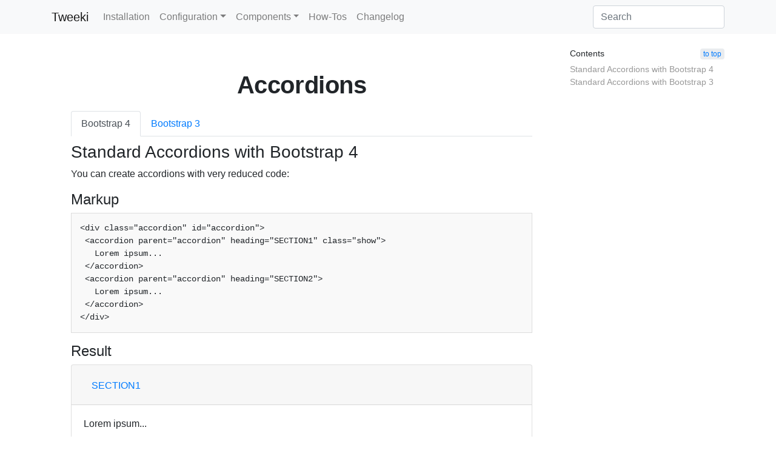

--- FILE ---
content_type: text/html; charset=UTF-8
request_url: https://tweeki.kollabor.at/wiki/Accordions
body_size: 5255
content:
<!DOCTYPE html>
<html class="client-nojs" lang="en" dir="ltr">
<head>
<meta charset="UTF-8"/>
<title>Accordions - Tweeki</title>
<script>document.documentElement.className="client-js";RLCONF={"wgBreakFrames":!1,"wgSeparatorTransformTable":["",""],"wgDigitTransformTable":["",""],"wgDefaultDateFormat":"dmy","wgMonthNames":["","January","February","March","April","May","June","July","August","September","October","November","December"],"wgRequestId":"b959d9fd4b20e1ac5d4099c3","wgCSPNonce":!1,"wgCanonicalNamespace":"","wgCanonicalSpecialPageName":!1,"wgNamespaceNumber":0,"wgPageName":"Accordions","wgTitle":"Accordions","wgCurRevisionId":742,"wgRevisionId":742,"wgArticleId":27,"wgIsArticle":!0,"wgIsRedirect":!1,"wgAction":"view","wgUserName":null,"wgUserGroups":["*"],"wgCategories":["Components"],"wgPageContentLanguage":"en","wgPageContentModel":"wikitext","wgRelevantPageName":"Accordions","wgRelevantArticleId":27,"wgIsProbablyEditable":!1,"wgRelevantPageIsProbablyEditable":!1,"wgRestrictionEdit":[],"wgRestrictionMove":[]};RLSTATE={"site.styles":"ready","noscript":"ready","user.styles":"ready","user":
"ready","user.options":"loading","mediawiki.toc.styles":"ready","skins.tweeki.mediawiki.legacy.styles":"ready","skins.tweeki.awesome.styles":"ready","skins.tweeki.styles":"ready","skins.tweeki.externallinks.styles":"ready","ext.smw.style":"ready","ext.smw.tooltip.styles":"ready"};RLPAGEMODULES=["ext.smw.style","ext.smw.tooltips","smw.entityexaminer","site","mediawiki.page.startup","mediawiki.page.ready","mediawiki.toc","skins.tweeki.messages","skins.tweeki.scripts"];</script>
<script>(RLQ=window.RLQ||[]).push(function(){mw.loader.implement("user.options@1hzgi",function($,jQuery,require,module){/*@nomin*/mw.user.tokens.set({"patrolToken":"+\\","watchToken":"+\\","csrfToken":"+\\"});
});});</script>
<link rel="stylesheet" href="/w/load.php?lang=en&amp;modules=ext.smw.style%7Cext.smw.tooltip.styles&amp;only=styles&amp;skin=tweeki"/>
<link rel="stylesheet" href="/w/load.php?lang=en&amp;modules=mediawiki.toc.styles%7Cskins.tweeki.awesome.styles%7Cskins.tweeki.externallinks.styles%7Cskins.tweeki.mediawiki.legacy.styles%7Cskins.tweeki.styles&amp;only=styles&amp;skin=tweeki"/>
<script async="" src="/w/load.php?lang=en&amp;modules=startup&amp;only=scripts&amp;raw=1&amp;skin=tweeki"></script>
<style>#mw-indicator-mw-helplink {display:none;}</style>
<meta name="ResourceLoaderDynamicStyles" content=""/>
<link rel="stylesheet" href="/w/load.php?lang=en&amp;modules=site.styles&amp;only=styles&amp;skin=tweeki"/>
<meta name="generator" content="MediaWiki 1.35.5"/>
<meta name="viewport" content="width=device-width, initial-scale=1"/>
<link rel="alternate" type="application/rdf+xml" title="Accordions" href="/w/index.php?title=Special:ExportRDF/Accordions&amp;xmlmime=rdf"/>
<link rel="shortcut icon" href="/favicon.ico"/>
<link rel="search" type="application/opensearchdescription+xml" href="/w/opensearch_desc.php" title="Tweeki (en)"/>
<link rel="EditURI" type="application/rsd+xml" href="https://tweeki.kollabor.at/w/api.php?action=rsd"/>
<link rel="license" href="https://creativecommons.org/licenses/by-sa/4.0/"/>
<!--[if lt IE 9]><script src="/w/resources/lib/html5shiv/html5shiv.js"></script><![endif]-->
</head>
<body class="mediawiki ltr sitedir-ltr mw-hide-empty-elt ns-0 ns-subject page-Accordions rootpage-Accordions skin-tweeki action-view tweeki-animateLayout tweeki-non-advanced tweeki-user-anon">			<header>
				<nav id="mw-navigation" class="navbar navbar-default navbar-fixed-top navbar-expand-lg fixed-top navbar-light bg-light">
					<div class="container">
						<a href="/wiki/Welcome" class="navbar-brand">Tweeki</a>
						<button type="button" class="navbar-toggler" data-toggle="collapse" data-target="#navbar" aria-controls="navbar" aria-expanded="false" aria-label="Toggle navigation">
							<span class="navbar-toggler-icon"></span>
						</button>

						<div id="navbar" class="collapse navbar-collapse">
															<ul class="navbar-nav mr-auto">
									<li class="nav-item"><a href="/wiki/Installation" id="n-installation" class="nav-link">Installation</a></li><li class="nav-item dropdown"><a href="#" id="n-configuration" class="nav-link dropdown-toggle" data-toggle="dropdown" aria-haspopup="true">Configuration</a><div class="dropdown-menu "><a href="/wiki/Configuration_Options" id="n-configuration-options" tabindex="-1" class="dropdown-item">Configuration Options</a><a href="/wiki/Messages" id="n-messages" tabindex="-1" class="dropdown-item">Messages</a><a href="/wiki/Parser_Functions" id="n-parser-functions" tabindex="-1" class="dropdown-item">Parser Functions</a><a href="/wiki/Hooks" id="n-hooks" tabindex="-1" class="dropdown-item">Hooks</a><a href="/wiki/Custom_Styling" id="n-custom-styling" tabindex="-1" class="dropdown-item">Custom Styling</a><a href="/wiki/Preferences" id="n-preferences" tabindex="-1" class="dropdown-item">Preferences</a></div></li><li class="nav-item dropdown"><a href="#" id="n-components" class="nav-link dropdown-toggle" data-toggle="dropdown" aria-haspopup="true">Components</a><div class="dropdown-menu "><a href="/wiki/Accordions" id="n-accordions" tabindex="-1" class="dropdown-item active">Accordions</a><a href="/wiki/Buttons" id="n-buttons" tabindex="-1" class="dropdown-item">Buttons</a><a href="/wiki/Carousel" id="n-carousel" tabindex="-1" class="dropdown-item">Carousel</a><a href="/wiki/Forms" id="n-forms" tabindex="-1" class="dropdown-item">Forms</a><a href="/wiki/Modals" id="n-modals" tabindex="-1" class="dropdown-item">Modals</a><a href="/wiki/Navigation" id="n-navigation" tabindex="-1" class="dropdown-item">Navigation</a><a href="/wiki/Tabs" id="n-tabs" tabindex="-1" class="dropdown-item">Tabs</a><a href="/wiki/Tooltips" id="n-tooltips" tabindex="-1" class="dropdown-item">Tooltips</a></div></li><li class="nav-item"><a href="/wiki/How-Tos" id="n-how-tos" class="nav-link">How-Tos</a></li><li class="nav-item"><a href="/wiki/Changelog" id="n-changelog" class="nav-link">Changelog</a></li>								</ul>
							
															<ul class="navbar-nav">
									</ul>
			<form class="navbar-form navbar-right" action="/w/index.php" id="searchform">
				<div class="form-inline"><input type="search" name="search" placeholder="Search" title="Search Tweeki [f]" accesskey="f" id="searchInput" class="search-query form-control"/><input type="submit" name="go" value="Go" title="Go to a page with this exact name if it exists" id="mw-searchButton" class="searchButton btn d-none"/>
				</div>
			</form><ul class="nav navbar-nav navbar-right">								</ul>
													</div>
					</div>
				</nav>
			</header>
				<main role="main">
			<div id="mw-page-base"></div>
			<div id="mw-head-base"></div>
			<a id="top"></a>


			<div id="contentwrapper" class="user-loggedout not-editable container with-navbar with-navbar-fixed">

				<div class="row">
					<div id="maincontentwrapper" class="col-md-9">
						
						<!-- content -->
						<main role="main">
									<div class="mw-body" id="content">
			<div id="mw-js-message" style="display:none;"></div>
									<h1 id="firstHeading" class="firstHeading page-header" lang="en"><span dir="auto">Accordions</span></h1>
									<!-- bodyContent -->
			<div id="bodyContent">
								<div id="siteSub">From Tweeki</div>
								<div id="contentSub"></div>
												<div id="jump-to-nav" class="mw-jump">
					Jump to:					<a href="#mw-navigation">navigation</a>, 					<a href="#p-search">search</a>
				</div>
				<div id="mw-content-text" lang="en" dir="ltr" class="mw-content-ltr"><div class="mw-parser-output"><div id="toc" class="toc" role="navigation" aria-labelledby="mw-toc-heading"><input type="checkbox" role="button" id="toctogglecheckbox" class="toctogglecheckbox" style="display:none" /><div class="toctitle" lang="en" dir="ltr"><h2 id="mw-toc-heading">Contents</h2><span class="toctogglespan"><label class="toctogglelabel" for="toctogglecheckbox"></label></span></div>
<ul>
<li class="toclevel-1 tocsection-1"><a href="#Standard_Accordions_with_Bootstrap_4"><span class="tocnumber">1</span> <span class="toctext">Standard Accordions with Bootstrap 4</span></a>
<ul>
<li class="toclevel-2 tocsection-2"><a href="#Markup"><span class="tocnumber">1.1</span> <span class="toctext">Markup</span></a></li>
<li class="toclevel-2 tocsection-3"><a href="#Result"><span class="tocnumber">1.2</span> <span class="toctext">Result</span></a></li>
<li class="toclevel-2 tocsection-4"><a href="#HTML"><span class="tocnumber">1.3</span> <span class="toctext">HTML</span></a></li>
</ul>
</li>
<li class="toclevel-1 tocsection-5"><a href="#Standard_Accordions_with_Bootstrap_3"><span class="tocnumber">2</span> <span class="toctext">Standard Accordions with Bootstrap 3</span></a>
<ul>
<li class="toclevel-2 tocsection-6"><a href="#Markup_2"><span class="tocnumber">2.1</span> <span class="toctext">Markup</span></a></li>
<li class="toclevel-2 tocsection-7"><a href="#Result_2"><span class="tocnumber">2.2</span> <span class="toctext">Result</span></a></li>
<li class="toclevel-2 tocsection-8"><a href="#HTML_2"><span class="tocnumber">2.3</span> <span class="toctext">HTML</span></a></li>
</ul>
</li>
</ul>
</div>

<ul class="nav nav-tabs" id="versionTabs" role="tablist" style="margin-left:0">
  <li class="nav-item">
    <a href="#bs4" id="n-.2523bs4" class="nav-link active tab-toggle" aria-controls="bs4" aria-selected="true" role="tab" data-toggle="tab">Bootstrap 4</a>
  </li>
  <li class="nav-item">
    <a href="#bs3" id="n-.2523bs3" class="nav-link tab-toggle" aria-controls="bs3" aria-selected="true" role="tab" data-toggle="tab">Bootstrap 3</a>
  </li>
</ul>
<div class="tab-content" id="versionContent">
  <div class="tab-pane fade show active" id="bs4" role="tabpanel" aria-labelledby="bs4-tab">
<h3><span class="mw-headline" id="Standard_Accordions_with_Bootstrap_4">Standard Accordions with Bootstrap 4</span></h3>
<p>You can create accordions with very reduced code:
</p>
<h4><span class="mw-headline" id="Markup">Markup</span></h4>
<pre>&lt;div class="accordion" id="accordion"&gt;
 &lt;accordion parent="accordion" heading="SECTION1" class="show"&gt;
   Lorem ipsum...
 &lt;/accordion&gt;
 &lt;accordion parent="accordion" heading="SECTION2"&gt;
   Lorem ipsum...
 &lt;/accordion&gt;
&lt;/div&gt;
</pre>
<h4><span class="mw-headline" id="Result">Result</span></h4>
<div class="accordion mb-4" id="accordion">
			<div class="card">
				<div class="card-header" id="accordion1Heading">
					<h2 class="mb-0">
						<button class="btn btn-link" type="button" data-toggle="collapse" data-parent="#accordion" data-target="#accordion1" aria-expanded="true" aria-controls="accordion1">
							SECTION1
						</button>
					</h2>
				</div>
				<div id="accordion1" class="collapse show" aria-labelledby="accordion1Heading" data-parent="#accordion">
					<div class="card-body">Lorem ipsum...</div>
				</div>
			</div>
			<div class="card">
				<div class="card-header" id="accordion2Heading">
					<h2 class="mb-0">
						<button class="btn btn-link" type="button" data-toggle="collapse" data-parent="#accordion" data-target="#accordion2" aria-expanded="false" aria-controls="accordion2">
							SECTION2
						</button>
					</h2>
				</div>
				<div id="accordion2" class="collapse " aria-labelledby="accordion2Heading" data-parent="#accordion">
					<div class="card-body">Lorem ipsum...</div>
				</div>
			</div>
</div>
<h4><span class="mw-headline" id="HTML">HTML</span></h4>
<pre>&lt;div class="accordion mb-4" id="accordion"&gt; 
  &lt;div class="card"&gt; 
    &lt;div class="card-header" id="accordion1Heading"&gt; 
      &lt;h2 class="mb-0"&gt; 
        &lt;button class="btn btn-link" type="button" data-toggle="collapse" data-parent="#accordion" data-target="#accordion1" aria-expanded="true" aria-controls="accordion1"&gt; 
          SECTION1 
        &lt;/button&gt; 
      &lt;/h2&gt; 
    &lt;/div&gt; 
    &lt;div id="accordion1" class="collapse show" aria-labelledby="accordion1Heading" data-parent="#accordion" style=""&gt; 
      &lt;div class="card-body"&gt;Lorem ipsum...&lt;/div&gt; 
    &lt;/div&gt; 
  &lt;/div&gt; 
  &lt;div class="card"&gt; 
    &lt;div class="card-header" id="accordion2Heading"&gt; 
      &lt;h2 class="mb-0"&gt;       
        &lt;button class="btn btn-link collapsed" type="button" data-toggle="collapse" data-parent="#accordion" data-target="#accordion2" aria-expanded="false" aria-controls="accordion2"&gt; 
          SECTION2 
        &lt;/button&gt; 
      &lt;/h2&gt; 
    &lt;/div&gt;      
    &lt;div id="accordion2" class="collapse" aria-labelledby="accordion2Heading" data-parent="#accordion" style=""&gt; 
      &lt;div class="card-body"&gt;Lorem ipsum...&lt;/div&gt; 
    &lt;/div&gt; 
  &lt;/div&gt;      
&lt;/div&gt;
</pre>
<p><br />
</p>
</div>
  <div class="tab-pane fade" id="bs3" role="tabpanel" aria-labelledby="bs3-tab">
<h3><span class="mw-headline" id="Standard_Accordions_with_Bootstrap_3">Standard Accordions with Bootstrap 3</span></h3>
<p>You can create accordions with very reduced code:
</p>
<h4><span class="mw-headline" id="Markup_2">Markup</span></h4>
<pre>&lt;div class="panel-group" id="accordion"&gt;
 &lt;accordion parent="accordion" heading="SECTION1" class="in"&gt;
   Lorem ipsum...
 &lt;/accordion&gt;
 &lt;accordion parent="accordion" heading="SECTION2"&gt;
   Lorem ipsum...
 &lt;/accordion&gt;
&lt;/div&gt;
</pre>
<p><br />
</p>
<h4><span class="mw-headline" id="Result_2">Result</span></h4>
<div class="panel-group" id="accordion">
			<div class="card">
				<div class="card-header" id="accordion3Heading">
					<h2 class="mb-0">
						<button class="btn btn-link" type="button" data-toggle="collapse" data-parent="#accordion" data-target="#accordion3" aria-expanded="false" aria-controls="accordion3">
							SECTION1
						</button>
					</h2>
				</div>
				<div id="accordion3" class="collapse in" aria-labelledby="accordion3Heading" data-parent="#accordion">
					<div class="card-body">Lorem ipsum...</div>
				</div>
			</div>
			<div class="card">
				<div class="card-header" id="accordion4Heading">
					<h2 class="mb-0">
						<button class="btn btn-link" type="button" data-toggle="collapse" data-parent="#accordion" data-target="#accordion4" aria-expanded="false" aria-controls="accordion4">
							SECTION2
						</button>
					</h2>
				</div>
				<div id="accordion4" class="collapse " aria-labelledby="accordion4Heading" data-parent="#accordion">
					<div class="card-body">Lorem ipsum...</div>
				</div>
			</div>
</div>
<h4><span class="mw-headline" id="HTML_2">HTML</span></h4>
<pre> &lt;div id="accordion" class="panel-group"&gt;
   &lt;div class="panel panel-default"&gt;
     &lt;div class="panel-heading"&gt;
       &lt;h4 class="panel-title"&gt;
         &lt;a href="#accordion1" data-parent="#accordion" data-toggle="collapse"&gt;
           SECTION1
         &lt;/a&gt;
       &lt;/h4&gt;
     &lt;/div&gt;
     &lt;div class="panel-collapse collapse in" id="accordion1"&gt;
       &lt;div class="panel-body"&gt;
         Lorem ipsum...
       &lt;/div&gt;
     &lt;/div&gt;
   &lt;/div&gt;
   &lt;div class="panel panel-default"&gt;
    &lt;div class="panel-heading"&gt;
       &lt;h4 class="panel-title"&gt;
         &lt;a href="#accordion2" data-parent="#accordion" data-toggle="collapse"&gt;
           SECTION2
         &lt;/a&gt;
       &lt;/h4&gt;
     &lt;/div&gt;
     &lt;div class="panel-collapse collapse" id="accordion2"&gt;
       &lt;div class="panel-body"&gt;
         Lorem ipsum...
       &lt;/div&gt;
     &lt;/div&gt;
   &lt;/div&gt;
 &lt;/div&gt;
</pre>
</div></div>
<!-- 
NewPP limit report
Cached time: 20260124181607
Cache expiry: 86400
Dynamic content: false
Complications: []
[SMW] In‐text annotation parser time: 0 seconds
CPU time usage: 0.074 seconds
Real time usage: 0.101 seconds
Preprocessor visited node count: 167/1000000
Post‐expand include size: 221/2097152 bytes
Template argument size: 0/2097152 bytes
Highest expansion depth: 3/40
Expensive parser function count: 0/100
Unstrip recursion depth: 0/20
Unstrip post‐expand size: 5096/5000000 bytes
-->
<!--
Transclusion expansion time report (%,ms,calls,template)
100.00%   46.527      1 Template:Versions
100.00%   46.527      1 -total
-->

<!-- Saved in parser cache with key tweeki-tweeki:pcache:idhash:27-0!canonical!groups=* and timestamp 20260124181607 and revision id 742
 -->
</div></div>								<div class="printfooter">
				Retrieved from "<a dir="ltr" href="https://tweeki.kollabor.at/w/index.php?title=Accordions&amp;oldid=742">https://tweeki.kollabor.at/w/index.php?title=Accordions&amp;oldid=742</a>"				</div>
												<div id="catlinks" class="catlinks" data-mw="interface"><div id="mw-normal-catlinks" class="mw-normal-catlinks"><a href="/wiki/Special:Categories" title="Special:Categories">Category</a>: <ul><li><a href="/wiki/Category:Components" title="Category:Components">Components</a></li></ul></div></div>												<div class="visualClear"></div>
							</div>
			<!-- /bodyContent -->
		</div>
								</main>
						<!-- /content -->
					</div>

			<!-- sidebar-right -->

				<div id="sidebar-right" class="col-md-3 sidebar-sticky">
					<div id="tweekiTOC"></div>				</div>

			<!-- /sidebar-right -->
						</div>
			</div>
		</main>


			<footer id="footer" role="contentinfo" class="footer footer-sticky bg-light">
				<div class="container">
					<div class="row">
						<div class="col-12 col-sm footer-widget"><ul id="footer-places"><li id="footer-places-privacy"><a href="/wiki/Tweeki:Privacy_policy" title="Tweeki:Privacy policy">Privacy policy</a></li><li id="footer-places-disclaimer"><a href="/wiki/Tweeki:General_disclaimer" title="Tweeki:General disclaimer">Disclaimers</a></li></ul></div><div class="col-12 col-sm footer-widget"><ul id="footer-custom"><li class="dropup">
		<a class="dropdown-toggle" data-toggle="dropdown" href="#" type="button" id="n-login-ext">Login <b class="caret"></b></a>
		<div class="dropdown-menu" role="menu" aria-labelledby="Login" id="loginext">
			<form action="/w/index.php?title=Special:UserLogin&amp;action=submitlogin&amp;type=login&amp;returnto=Accordions" method="post" name="userloginext" class="clearfix p-1">
				<div class="form-group">
					<label for="wpName2" class="hidden-xs">
						Username
					</label><input class="form-control input-sm" id="wpName2" tabindex="101" placeholder="Enter your username" name="wpName"/></div>
				<div class="form-group">
					<label for="wpPassword2" class="hidden-xs">
						Password
					</label><input class="form-control input-sm" id="wpPassword2" tabindex="102" placeholder="Enter your password" type="password" name="wpPassword"/></div>
				<div class="form-group">
					<button type="submit" name="wpLoginAttempt" tabindex="103" id="wpLoginAttempt2" class="float-right btn btn-primary btn-block">
						Log in
					</button>
				</div>
				<input type="hidden" id="wpEditToken" value="+\" name="wpEditToken">
				<input type="hidden" value="Special:UserLogin" name="title">
				<input name="authAction" type="hidden" value="login">
				<input name="force" type="hidden">
				<input type="hidden" value="555bca03c6f50dbfd2d2a8d4af02bf616975cce2+\" name="wpLoginToken">
			</form>
			</div>
			</li></ul></div>					</div>
				</div>
			</footer>
		
<script>(RLQ=window.RLQ||[]).push(function(){mw.config.set({"wgPageParseReport":{"smw":{"limitreport-intext-parsertime":0},"limitreport":{"cputime":"0.074","walltime":"0.101","ppvisitednodes":{"value":167,"limit":1000000},"postexpandincludesize":{"value":221,"limit":2097152},"templateargumentsize":{"value":0,"limit":2097152},"expansiondepth":{"value":3,"limit":40},"expensivefunctioncount":{"value":0,"limit":100},"unstrip-depth":{"value":0,"limit":20},"unstrip-size":{"value":5096,"limit":5000000},"timingprofile":["100.00%   46.527      1 Template:Versions","100.00%   46.527      1 -total"]},"cachereport":{"timestamp":"20260124181607","ttl":86400,"transientcontent":false}}});mw.config.set({"wgBackendResponseTime":365});});</script>	</body>
</html>


--- FILE ---
content_type: text/css; charset=utf-8
request_url: https://tweeki.kollabor.at/w/load.php?lang=en&modules=site.styles&only=styles&skin=tweeki
body_size: 203
content:
.gridexample{border:1px solid #f5f5f5;min-height:10px;margin-bottom:20px}.gridexample .content{background-color:#f5f5f5;min-height:50px;margin-top:3px;margin-bottom:3px;font-size:smaller;text-align:center;padding-top:10px;color:#666;font-style:italic;border:1px solid white}